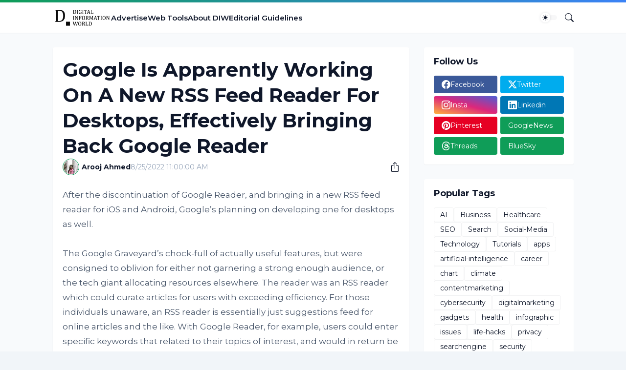

--- FILE ---
content_type: text/html; charset=utf-8
request_url: https://www.google.com/recaptcha/api2/aframe
body_size: 266
content:
<!DOCTYPE HTML><html><head><meta http-equiv="content-type" content="text/html; charset=UTF-8"></head><body><script nonce="t0Opve9a2-zhXGVP3OFelQ">/** Anti-fraud and anti-abuse applications only. See google.com/recaptcha */ try{var clients={'sodar':'https://pagead2.googlesyndication.com/pagead/sodar?'};window.addEventListener("message",function(a){try{if(a.source===window.parent){var b=JSON.parse(a.data);var c=clients[b['id']];if(c){var d=document.createElement('img');d.src=c+b['params']+'&rc='+(localStorage.getItem("rc::a")?sessionStorage.getItem("rc::b"):"");window.document.body.appendChild(d);sessionStorage.setItem("rc::e",parseInt(sessionStorage.getItem("rc::e")||0)+1);localStorage.setItem("rc::h",'1768922099474');}}}catch(b){}});window.parent.postMessage("_grecaptcha_ready", "*");}catch(b){}</script></body></html>